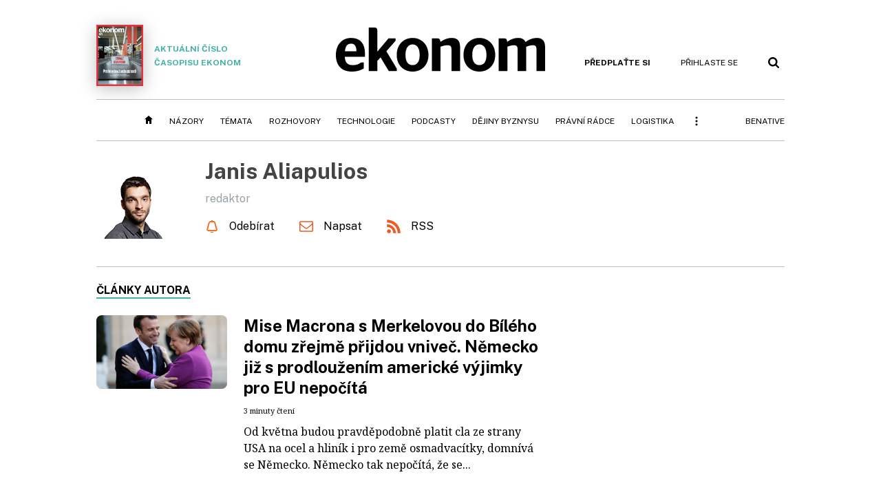

--- FILE ---
content_type: text/html; charset=windows-1250
request_url: https://ekonom.cz/autori/janis-aliapulios-19193110
body_size: 34341
content:
<!DOCTYPE html>
<!-- fe5; [0.3152]; 400000_authors -->
<html lang="cs">
<head>
	<meta charset="windows-1250">
	<meta name="language" content="cs">
	<title>Články autora: Janis Aliapulios | Ekonom.cz: Web týdeníku EKONOM</title>

	<meta http-equiv="X-UA-Compatible" content="IE=edge,chrome=1">
	<meta name="viewport" content="initial-scale=1.0, width=device-width">
	<meta name="description" content="Ekonom je prestižní nezávislý týdeník, který poskytuje objektivní a nezkreslené informace pro rozhodování podnikatelů, manažerů, investorů a veřejné správy.">
	<meta name="keywords" content="Ekonom, týdeník, časopis, byznys, ekonomika, finance, příběhy úspěchu, investice, komentáře, podnikání, export, import, politika, korporace, banky, auta, rozhovory, daně, dotace, živnostníci, malé a střední podniky">
	<meta name="author" content="Economia, a.s.">
	<meta name="copyright" content="&copy; 2026 Economia, a.s.">
	<meta name="referrer" content="no-referrer-when-downgrade">
	<meta name="robots" content="max-image-preview:standard">
	<meta name="robots" content="max-snippet:-1">

	<meta name="facebook-domain-verification" content="1u1un2dd8jcx7lqqm1cv8oy90xcd5d">

	
	<meta property="fb:pages" content="171936526824">
	<meta property="fb:admins" content="93433992603">
	<meta property="fb:app_id" content="160152434038663">

	<meta property="og:site_name" content="Ekonom.cz">
	<meta property="og:email" content="ekonom@economia.cz">
	<meta property="og:phone_number" content="+420233071111">
	<meta property="og:fax_number" content="+420224800370">
	<meta property="article:publisher" content="https://www.facebook.com/ekonom.cz">
	<meta name="twitter:site" content="@ekonom_cz">

	<meta property="og:type" content="website">
	<meta property="og:title" content="Týdeník Ekonom">
	<meta property="og:url" content="https://ekonom.cz/">
	<meta property="og:image" content="https://img.ihned.cz/attachment.php/390/62876390/FO2pdamJQCwqcnbIV147UHWD3xAPt0ez/ekonom_aplikace_2_.jpg">
	<meta property="og:description" content="Ekonom je prestižní nezávislý týdeník, který poskytuje objektivní a nezkreslené informace pro rozhodování podnikatelů, manažerů, investorů a veřejné správy.">

	<meta name="twitter:card" content="summary_large_image">
	<meta name="twitter:title" content="Týdeník Ekonom">
	<meta name="twitter:description" content="Ekonom je prestižní nezávislý týdeník, který poskytuje objektivní a nezkreslené informace pro rozhodování podnikatelů, manažerů, investorů a veřejné správy.">
	<meta name="twitter:image" content="https://img.ihned.cz/attachment.php/390/62876390/FO2pdamJQCwqcnbIV147UHWD3xAPt0ez/ekonom_aplikace_2_.jpg">
	<meta name="twitter:url" content="https://ekonom.cz/">

	<meta name="Abstract" content="Ekonom je prestižní nezávislý týdeník, který poskytuje objektivní a nezkreslené informace pro rozhodování podnikatelů, manažerů, investorů a veřejné správy.">

	<link rel="alternate" type="application/rss+xml" title="Týdeník Ekonom RSS" href="https://ekonom.cz/?m=rss">

		<link rel="canonical" href="https://ekonom.cz/autori/janis-aliapulios-19193110">
	
	<link href="//ekonom.cz/css/4/styles.css?25120414" rel="stylesheet" type="text/css">

	
<!-- Google Tag Manager -->
<script>(function(w,d,s,l,i){w[l]=w[l]||[];w[l].push({'gtm.start':
new Date().getTime(),event:'gtm.js'});var f=d.getElementsByTagName(s)[0],
j=d.createElement(s),dl=l!='dataLayer'?'&l='+l:'';j.async=true;j.src=
'//www.googletagmanager.com/gtm.js?id='+i+dl;f.parentNode.insertBefore(j,f);
})(window,document,'script','dataLayer','GTM-KQSQ7BX');</script>
<!-- End Google Tag Manager -->

	<script src="https://apis.google.com/js/client:platform.js?onload=start"></script>
	<script src="//ekonom.cz/js/vendor/jquery.js"></script>
	<script src="//ekonom.cz/js/vendor/jquery.cookie.js"></script>

	<script src="//ekonom.cz/js/cmp-init.js?21121616" charset="UTF-8"></script>
	<script src="//ekonom.cz/js/cmp-loader.js?25033113" charset="UTF-8"></script>


	<script src="https://asset.stdout.cz/fe/external/iframe.js" id="videohub_jscore"></script>
	<script src="//ekonom.cz/js/common.js?25121114" charset="UTF-8"></script>

	<script src="//ekonom.cz/js/oauth.js?25060911" charset="UTF-8" id="oauth-script" data-google-oauth-client-id="620603146776-l72im3egblf6h540rtcsb268554hcvl7.apps.googleusercontent.com"></script>
	<script src="//ekonom.cz/js/v2/payments.js?22032211"></script>
	<script src="//ekonom.cz/js/v2/jquery.modal-overlay.js?180118" charset="UTF-8"></script>
	<script src="//ekonom.cz/js/jquery.modal-menu.js?24012515" charset="UTF-8"></script>
	<script src="//ekonom.cz/js/v2/jquery.gallery.js?180124" charset="UTF-8"></script>
	<script src="//ekonom.cz/js/v2/jquery.iobjects.js?23020111" charset="UTF-8"></script>
	<script src="//ekonom.cz/js/v2/plugins.js?25070812" charset="UTF-8"></script>

	<script src="//ekonom.cz/js/4/plugins.js?25120414" charset="UTF-8"></script>
	<script src="//ekonom.cz/js/tts.js?25101315" charset="UTF-8"></script>
	<script src="//ekonom.cz/js/4/main.js?25120414" charset="UTF-8"></script>

	<link rel="alternate" type="application/rss+xml" href="/?m=rss">
	<link rel="icon" href="/img/4/logo_square.svg">
	<link rel="mask-icon" href="/img/4/logo_square.svg" color="#000000">
	<link rel="apple-touch-icon" href="/img/4/logo_square.png">
	<meta name="theme-color" content="#ffffff">
	<link rel="manifest" href="/js/manifests/EK_manifest.json"><!-- -->

	
		<script type="text/javascript">
		var page = {
			section: 'ekonom',
			subsection: '',
			ga4_type: ''
		};

		sh_b.ts = '1768224121';

		_saseco.push_keywords('');
		_saseco.set_site('ecomag');
		_saseco.set_area('ekonom');
		_saseco.set_targets_id('');
		var pp_gemius_identifier = 'd01AtEdaT6fxHRkMpMiBCcTYTIS1clCxJDMJQc8AwnL.17';

		var p = '400000_authors';
		var branding_cfg = {};

		
		if (0) _saseco.targets.ap='1z';
		if (0) {
			_saseco.targets.ap=1;
			ppc_1_enabled = false;
			seznam_ads_enabled = false;
		} else if (seznam_ads_enabled) {
			eco_cmp_queue.push({
				'cmd': 'checkByPreset',
				'preset': 'seznam',
				'callback': function() {
					if (!isFromSeznam(true)) { return; }
					_saseco.targets.ab='sez';
					seznam_ads = true;
				}
			});
		}

		if (typeof branding_cfg.brand !== 'undefined' && typeof branding_cfg.brand.SAS !== 'undefined' && branding_cfg.brand.SAS) {
			_saseco.targets.ab = branding_cfg.brand.SAS;
		}

		if ($.cookie('user__aamhash')) { var aamDeclaredID = $.cookie('user__aamhash'); }

		
	_saseco.targets.sec1='author';
	_saseco.set_targets_id('19193110');

	</script>

	
	
		<script src="//hn.cz/js/gemius.js?22021711"></script>
		
	
	<script src="//hn.cz/js/ga4.js?25041514" charset="UTF-8"></script>

	<script type="text/javascript">
	
		window._sasic_queue = window._sasic_queue || [];
		window._sashec_queue = window._sashec_queue || [];
		window.AlsOptions = { tag: 'ekonom' };
		document.write('<sc' + 'ript type="text/javascript" src="' + '//prod-snowly-sasic.stdout.cz/dist/ekonom/sasic.min.js' + '" onLoad="_sasic.init()"></sc' + 'ript>');
		document.write('<sc' + 'ript type="text/javascript" src="' + '//prod-snowly-sasic.stdout.cz/libs/sashec-connector.min.js' + '" onLoad="_sashec.init()"></sc' + 'ript>');
		_sashec_queue.push(['group', { site:_saseco.get_site(), area:_saseco.get_area(), keyword:_saseco.keywords, targets:_saseco.targets, callback: _saseco.callback }]);
	
	</script>

</head>
<body class="body0 page-400000_authors s2-0 narrow" id="top">
	
<!-- Google Tag Manager (noscript) -->
<noscript><iframe src="https://www.googletagmanager.com/ns.html?id=GTM-KQSQ7BX" height="0" width="0" style="display:none;visibility:hidden"></iframe></noscript>
<!-- End Google Tag Manager (noscript) -->


<!-- fireplace wrapper start -->
<div id="brand-a" class="brand-a"><div id="brand-b" class="brand-b"><div id="brand-c" class="brand-c">
<!-- /fireplace wrapper start -->
<div class="a-wrapper leader">
	<div id="a-leader" class="a-content">
		<script type="text/javascript">
	_saseco.queue_push(['position','a-leader',{size:['leader','79a','91a','92a','11a','21a']}]);
</script>
	</div>
</div>
<div class="a-wrapper strip-1">
	<div id="a-strip-1" class="a-content">
		<script type="text/javascript">
			_saseco.queue_push(['position','a-strip-1',{ size:'strip', pos:'1', async:false }]);
		</script>
	</div>
</div>

<!-- all-wrapper -->
<div class="all-wrapper">

	<!-- header -->
	<div class="header-wrapper">
		<header id="header">
			<div class="actual-edition">
							<a href="//ekonom.cz/vydani"><img src="https://img.ihned.cz/attachment.php/130/81086130/2vn3DmdbfoMNa6kK4TgUu5Jrp9VsltQy/262x343xcd1e/obalka_Ekonom_2026_01.png" width="68" height="89" alt="">Aktuální číslo časopisu Ekonom</a>
			</div>
			<div class="logo-wrapper"><a href="//ekonom.cz/"><img src="/img/4/logo.svg" height="64" alt="ekonom"></a></div>
			<div class="menu-tools">
				<span id="user_info">
					<span class="not-logged">
						<a href="https://predplatne.hn.cz/ekonom" class="bold no-mobile" id="hdr-hn-offer">Předplaťte si</a>
						<a href="javascript:;" onclick="ecoLogin.loginDialog();" class="button-link"><span class="ico ico-profile mobile-only mobile-only-iblock"></span><span class="no-mobile">Přihlaste se<span></a>
					</span>
					<span class="logged">
						<a href="https://predplatne.hn.cz/ekonom" class="no-subscription bold" title="Pro tento web nemáte aktivní předplatné"><span class="ico ico-warning"></span><span class="btn">Předplaťte si</span></a>
						<a href="https://ucet.hn.cz/" onclick="$(this).parent().toggleClass('menu-visible'); return false;" class="account-name">
						</a><div class="account-menu">
							<img src="/img/4/ico-profile.svg" alt="" />
							<h2></h2>
							<ul>
								<li class="no-subscription"><a href="https://predplatne.hn.cz/ekonom" id="hdr-hn-offer2"><span class="ico ico-shopping-cart"></span>Koupit předplatné</a></li>
								<li class="hdr-login"></li>
								<li><a href="https://ucet.hn.cz/"><span class="ico ico-settings"></span>Nastavení účtu</a></li>
								<li><a href="javascript:;" onclick="return ecoLogin.userLogout(logout_callback);"><span class="ico ico-logout"></span>Odhlásit se</a></li>
							</ul>
							<a href="javascript:;" class="menu-close mobile-only" onclick="$(this).closest('.menu-visible').removeClass('menu-visible'); return false;"><span class="ico ico-menu-close"></span></a>
						</div></span>
				</span>
				<a href="//ekonom.cz/?m=search" class="button-link"><span class="ico ico-search"></span></a>
				<a href="javascript:;" onclick="dialogs.show('menu'); return false;" class="button-link mobile-only" id="main_menu_anchor"><span class="ico ico-menu"></span></a>
			</div>
		</header>
	</div>
	<!-- /header -->

	<!-- navigation -->
	<div class="nav-wrapper">
		<nav class="navig" id="nav" data-position="header">
			<ul class="main-menu">
				
		<li class="no-mobile"><a href="//ekonom.cz/" class="home-link"></a></li>
		<li
class="menu-ek-nazory"><a href="https://ekonom.cz/nazory/" title="" target="_self">Názory</a></li><li
class="menu-ek-temata"><a href="https://ekonom.cz/temata/" title="" target="_self">Témata</a></li><li
class="menu-ek-rozhovory"><a href="https://ekonom.cz/rozhovory/" title="" target="_self">Rozhovory</a></li><li
class="menu-ek-technologie"><a href="https://ekonom.cz/technologie/" title="" target="_self">Technologie</a></li><li
class="menu-ek-pc"><a href="https://podcasty.ekonom.cz/" title="" target="_self">Podcasty</a></li><li
class="ek-dejiny-byznysu no-tablet"><a href="https://ekonom.cz/dejiny-byznysu/" title="" target="_self">Dějiny byznysu</a></li><li
class="menu-ek-pravni-radce no-tablet"><a href="https://ekonom.cz/pravni-radce/" title="" target="_self">Právní rádce</a></li><li
class="ek-logistika no-tablet"><a href="https://logistika.ekonom.cz/" title="" target="_self">Logistika</a></li><li
class="menu-ek-auta mobile-only"><a href="https://ekonom.cz/auta/" title="" target="_self">Auta</a></li><li
class="menu-11305260 mobile-only"><a href="https://ekonom.cz/rubriky/moderni-rizeni-11305260" title="" target="_self">Moderní řízení</a></li><li
class="ek-archiv mobile-only"><a href="https://ekonom.cz/vydani" title="" target="_self">Archiv vydání</a></li><li
class="menu-ek-bs"><a href="https://benative.ekonom.cz/" title="" target="_self">BeNative</a></li>

	
				<li class="menu-dots no-mobile"><a href="javascript:;" onclick="dialogs.show('menu'); return false;" class="button-link dots"><span class="ico ico-menu-dots"></span></a></li>
			</ul>
		</nav>
		<script>$('.menu-ek-home').addClass('menu-active');</script>
	</div>
	<!-- /navigation -->

	<!-- main-content -->
	<div id="main-content">



	







	
	

	

	


	




	
		
	

	<div class="main-row full-width">
		<div class="author-info-header">
			<div class="author-img-name cf">
								<a href="https://ekonom.cz/autori/janis-aliapulios-19193110"><img src="https://img.ihned.cz/attachment.php/560/63799560/8GaSE2pm6ftjxwNgDBIrQ9KbW3zFuC7s/Janis_Aliapulios.png" alt=""></a>				<h1 class="author-name"><a href="https://ekonom.cz/autori/janis-aliapulios-19193110">Janis Aliapulios</a></h1>
				<div class="author-position">redaktor</div>
				<div class="author-socials">
																								<a href="javascript:" class="object-subscribe ico-bell orange"
							   onclick="object_subscription.switch($(this),3,19193110,'Janis Aliapulios','fill');"
							   data-target="h1"
							   title="Odebírat články autora: Janis Aliapulios"><span>Odebírat</span></a>
																										<a href="#" onclick="this.href='mai'+'lto:janis.aliapulios&#64;economia.cz'" class="ico ico-mail">Napsat</a>					<a href="https://ekonom.cz/?m=authorsRSS&amp;overview[aut_id]=19193110" title="RSS článků autora" class="ico ico-rss">RSS</a>
				</div>
			</div>
			<div class="author-shortinfo">
				
						</div>
		</div>
	</div>

	<div class="main-row">
		<div class="column-left">
			<div class="page-title">
				<h2>Články autora</h2>
			</div>
				<div class="article-listing ">
	<div class="listing-content pager-target-page400000_authors_0" data-list="ow">
	<article class="article-item  slot-10155520" id="article-66122300">
				<div class="media"><a href="https://byznys.hn.cz/c1-66122300-nemecko-neocekava-prodlouzeni-vyjimky-na-americka-cla-pro-eu-snahy-macrona-s-merkelovou-tak-zrejme-prijdou-vnivec"><img src="https://img.ihned.cz/attachment.php/650/71057650/d7mxSo6zkQal1pnsO8qtIWNE3AjUFfhu/jarvis_5ab155b6498ed5ea338bc59b.jpeg" alt=""></a></div>		<div class="meta">
			<div class="title">
								<h2><a href="https://byznys.hn.cz/c1-66122300-nemecko-neocekava-prodlouzeni-vyjimky-na-americka-cla-pro-eu-snahy-macrona-s-merkelovou-tak-zrejme-prijdou-vnivec">Mise Macrona s Merkelovou do Bílého domu zřejmě přijdou vniveč. Německo již s prodloužením americké výjimky pro EU nepočítá</a></h2>
			</div>
			<div class="info">
																		<span class="read-time">3 minuty čtení</span>							</div>
			<div class="perex">Od května budou pravděpodobně platit cla ze strany USA na ocel a hliník i pro země osmadvacítky, domnívá se Německo. Německo tak nepočítá, že se...</div>		</div>
	</article>

	
							
																	<article class="article-item  slot-11022070" id="article-66104650">
				<div class="media"><a href="https://archiv.hn.cz/c1-66104650-investice-do-stredoevropskych-akcii-se-vyplaceji"><img src="https://img.ihned.cz/attachment.php/10/71210010/VTE8Ggp6vz7AWuHmfeh20PDbCJki5FUK/jarvis_5acb93a0498e7a2677ca81c0.jpg" alt=""></a></div>		<div class="meta">
			<div class="title">
								<h2><a href="https://archiv.hn.cz/c1-66104650-investice-do-stredoevropskych-akcii-se-vyplaceji">Středoevropské akcie se vyplácejí. Pražskou burzu by rozhýbaly privatizace státních podniků, říká šéf úspěšného penzijního fondu Conseq</a></h2>
			</div>
			<div class="info">
																		<span class="read-time">5 minut čtení</span>							</div>
			<div class="perex">Mezi loni nejúspěšnější české investiční penzijní fondy patřily ty, které vsadily na středoevropské akcie. Jeden z takových fondů spravuje...</div>		</div>
	</article>

	
							
																	<article class="article-item  slot-11022070" id="article-66095650">
				<div class="media"><a href="https://archiv.hn.cz/c1-66095650-lide-nechavaji-v-bankach-cim-dal-vice-penez-bez-vynosu-rika-investicni-specialista-libor-pliml"><img src="https://img.ihned.cz/attachment.php/310/71153310/1PnojuyAmJNBL27wb8Rlz50iC4rxVHWe/jarvis_5abcb362498e6c1a241e90a7.jpg" alt=""></a></div>		<div class="meta">
			<div class="title">
								<h2><a href="https://archiv.hn.cz/c1-66095650-lide-nechavaji-v-bankach-cim-dal-vice-penez-bez-vynosu-rika-investicni-specialista-libor-pliml">Lidé nechávají v bankách čím dál více peněz bez výnosu, říká investiční specialista Libor Pliml</a></h2>
			</div>
			<div class="info">
																		<span class="read-time">8 minut čtení</span>							</div>
			<div class="perex">Lidé, kteří chtějí, aby jejich úspory neztrácely na kupní síle, musí kvůli rostoucí inflaci znovu více přemýšlet nad tím, jak výhodně spořit či...</div>		</div>
	</article>

	
			<div class='a-wrapper mediumrectangle mediumrectangle-1'>
	<div id="a-mediumrectangle-1" class="a-content">
		<script>
			var sas_mr1 = 'mediumrectangle';
			if (_saseco.targets.device === 'm') {
				sas_mr1 = ['mediumrectangle','is','prmsquare','square300'];
			}
			_saseco.queue_push(['position','a-mediumrectangle-1',{
				size:sas_mr1, async:false, pos:'1'
			}]);
		</script>
	</div>
</div>

		<div class="a-wrapper pr pr-1">
	<div id="a-pr-1" class="a-content">
		<script type="text/javascript">
			_saseco.queue_push(['position','a-pr-1',{
				size:'prannotation', pos:'1'
			}]);
		</script>
	</div>
</div>

							
																	<article class="article-item  slot-11022070" id="article-66091710">
				<div class="media"><a href="https://archiv.hn.cz/c1-66091710-kalendar"><img src="https://img.ihned.cz/attachment.php/470/71213470/DGLnpaMiFuCJVWcBePbO251Tfk9KydQx/jarvis_5ab8f480498ed5ea33becb18.jpeg" alt=""></a></div>		<div class="meta">
			<div class="title">
								<h2><a href="https://archiv.hn.cz/c1-66091710-kalendar">Kalendář</a></h2>
			</div>
			<div class="info">
																		<span class="read-time">2 minuty čtení</span>							</div>
			<div class="perex">Trhy ve většině vyspělých zemí čeká kvůli velikonočním svátkům zkrácený obchodní týden.
Pražská burza zůstane zavřená v pátek i v pondělí. Ve...</div>		</div>
	</article>

	
							
																	<article class="article-item  slot-10028930" id="article-66089140">
				<div class="media"><a href="https://archiv.hn.cz/c1-66089140-hodnota-facebooku-klesla-za-tyden-o-60-miliard-dolaru-zuckerberg-chce-priznanim-chyb-uklidnit-trhy-i-politiky"><img src="https://img.ihned.cz/attachment.php/590/71083590/AQo3KsvSGPblitT7nx1DIEe80dOUByrL/jarvis_5ab40f9b498ed5ea33a0eca0.jpg" alt=""></a></div>		<div class="meta">
			<div class="title">
								<h2><a href="https://archiv.hn.cz/c1-66089140-hodnota-facebooku-klesla-za-tyden-o-60-miliard-dolaru-zuckerberg-chce-priznanim-chyb-uklidnit-trhy-i-politiky">Hodnota Facebooku klesla za týden o 60 miliard dolarů. Zuckerberg chce přiznáním chyb uklidnit trhy i politiky</a></h2>
			</div>
			<div class="info">
																		<span class="read-time">4 minuty čtení</span>							</div>
			<div class="perex">Tržní hodnota Facebooku klesla kvůli skandálu ohledně zneužití dat milionů uživatelů už o 60 miliard dolarů. Firma zároveň čelí tlaku politiků...</div>		</div>
	</article>

	
							
																	<article class="article-item  slot-10155520" id="article-66085650">
				<div class="media"><a href="https://byznys.hn.cz/c1-66085650-google-podpori-seriozni-media-a-upozadi-fake-news-nova-opatreni-ho-prijdou-na-vice-nez-sest-miliard-korun"><img src="https://img.ihned.cz/attachment.php/230/68539230/Nrc8fvRStGOihokxM94QHj7byKm0IJ65/jarvis_5952780e498e5f1eb60578ff.jpeg" alt=""></a></div>		<div class="meta">
			<div class="title">
								<h2><a href="https://byznys.hn.cz/c1-66085650-google-podpori-seriozni-media-a-upozadi-fake-news-nova-opatreni-ho-prijdou-na-vice-nez-sest-miliard-korun">Google podpoří seriózní média a upozadí fake news. Nová opatření ho přijdou na více než šest miliard korun</a></h2>
			</div>
			<div class="info">
																		<span class="read-time">3 minuty čtení</span>							</div>
			<div class="perex">Čerpat předplatné kvalitních internetových médií bude nově možné na jednom místě přes Google účet. Internetový vyhledávač tak chce pomoci...</div>		</div>
	</article>

	
							
																	<article class="article-item  slot-10630740" id="article-66085440">
				<div class="media"><a href="https://zahranicni.hn.cz/c1-66085440-hodnota-akcii-facebooku-kvuli-skandalu-se-zneuzitim-dat-uzivatelu-za-jediny-den-spadla-o-temer-40-miliard-dolaru"><img src="https://img.ihned.cz/attachment.php/460/71052460/20eQPqp5dJOhV9nvT8INRHacGl6UufLD/jarvis_5a60e200498ebde4bca53bce.jpg" alt=""></a></div>		<div class="meta">
			<div class="title">
								<h2><a href="https://zahranicni.hn.cz/c1-66085440-hodnota-akcii-facebooku-kvuli-skandalu-se-zneuzitim-dat-uzivatelu-za-jediny-den-spadla-o-temer-40-miliard-dolaru">Hodnota akcií Facebooku kvůli skandálu se zneužitím dat uživatelů za jediný den spadla téměř o 37 miliard dolarů</a></h2>
			</div>
			<div class="info">
																		<span class="read-time">4 minuty čtení</span>							</div>
			<div class="perex">Britská společnost Cambridge Analytica v posledních dnech čelí hned několika obviněním. Kromě zjištění The New York Times, že neoprávněně...</div>		</div>
	</article>

	
							
																	<article class="article-item  slot-11022070" id="article-66084570">
				<div class="media"><a href="https://archiv.hn.cz/c1-66084570-kalendar"><img src="https://img.ihned.cz/attachment.php/910/71044910/0O6fms4GcqNjiySz9Iw3Q1U752HkWrMo/jarvis_5aaffa03498ec514a4146698.jpeg" alt=""></a></div>		<div class="meta">
			<div class="title">
								<h2><a href="https://archiv.hn.cz/c1-66084570-kalendar">Kalendář</a></h2>
			</div>
			<div class="info">
																		<span class="read-time">2 minuty čtení</span>							</div>
			<div class="perex">Pozornost trhů se tento týden bude soustřeďovat na centrální banky. Rozhodovat o úrokových sazbách bude postupně vedení amerického Fedu, britské...</div>		</div>
	</article>

	
				<div class='a-wrapper mediumrectangle mediumrectangle-2'>
	<div id="a-mediumrectangle-2" class="a-content">
		<script>
			var sas_mr2 = 'mediumrectangle';
			if (_saseco.targets.device === 'm') {
				sas_mr2 = ['mediumrectangle','prmsquare','square300'];
			}
			_saseco.queue_push(['position','a-mediumrectangle-2',{
				size:sas_mr2, async:false, pos:'2'
			}]);
		</script>
	</div>
</div>

		<div class="a-wrapper pr pr-2">
	<div id="a-pr-2" class="a-content">
		<script type="text/javascript">
			_saseco.queue_push(['position','a-pr-2',{
				size:'prannotation', pos:'2'
			}]);
		</script>
	</div>
</div>

						
																	<article class="article-item  slot-11022070" id="article-66084550">
				<div class="media"><a href="https://archiv.hn.cz/c1-66084550-kulaty-stul-hn-cesi-se-mobilnich-plateb-boji-obavy-jsou-zbytecne-o-sva-data-ani-penize-neprijdou-tvrdi-experti"><img src="https://img.ihned.cz/attachment.php/740/71044740/egqO56bcxipHjoKhkQLtWadBfVNzSmly/jarvis_5aaff7c6498ed5ea3383637e.jpeg" alt=""></a></div>		<div class="meta">
			<div class="title">
								<h2><a href="https://archiv.hn.cz/c1-66084550-kulaty-stul-hn-cesi-se-mobilnich-plateb-boji-obavy-jsou-zbytecne-o-sva-data-ani-penize-neprijdou-tvrdi-experti">Kulatý stůl HN: Češi se mobilních plateb bojí. Obavy jsou zbytečné, o svá data ani peníze nepřijdou, tvrdí experti</a></h2>
			</div>
			<div class="info">
																		<span class="read-time">5 minut čtení</span>							</div>
			<div class="perex">Jedním z hlavních úkolů bank a kartových společností v oblasti digitalizace plateb je přesvědčit klienty o bezpečnosti placení mobilním...</div>		</div>
	</article>

	
							
																	<article class="article-item  slot-11022070" id="article-66076710">
				<div class="media"><a href="https://archiv.hn.cz/c1-66076710-kalendar"><img src="https://img.ihned.cz/attachment.php/110/70983110/J2kVv8pQEhGI1Fbwg3DrsLdBxi6zHqfA/jarvis_5aa6ac30498e22539616dbbc.jpeg" alt=""></a></div>		<div class="meta">
			<div class="title">
								<h2><a href="https://archiv.hn.cz/c1-66076710-kalendar">Kalendář</a></h2>
			</div>
			<div class="info">
																		<span class="read-time">2 minuty čtení</span>							</div>
			<div class="perex">Česko se ve čtvrtek dozví, jak se v lednu dařilo jeho stavebnictví, průmyslu a maloobchodu. Korunu by měla nová data podle analytiků ponechat v...</div>		</div>
	</article>

	
							
																	<article class="article-item  slot-11022070" id="article-66076690">
				<div class="media"><a href="https://archiv.hn.cz/c1-66076690-zivotni-pojisteni-uz-si-sahlo-na-dno-impulz-pro-rust-ale-chybi"><img src="https://img.ihned.cz/attachment.php/10/70983010/hs6cO8RHb3SeaiLCUTWfK9rGJAVDgvw2/jarvis_5aa6ab9d498ee282c39f5ccf.jpeg" alt=""></a></div>		<div class="meta">
			<div class="title">
								<h2><a href="https://archiv.hn.cz/c1-66076690-zivotni-pojisteni-uz-si-sahlo-na-dno-impulz-pro-rust-ale-chybi">Životní pojištění už si sáhlo na dno, impulz pro růst ale chybí</a></h2>
			</div>
			<div class="info">
																		<span class="read-time">7 minut čtení</span>							</div>
			<div class="perex">Trh s životním pojištěním bude v následujícím období tažen hlavně pojistkami zaměřenými na krytí rizik, říká produktový ředitel NN Pojišťovny...</div>		</div>
	</article>

	
							
																	<article class="article-item  slot-11022070" id="article-66076390">
				<div class="media"><a href="https://archiv.hn.cz/c1-66076390-trh-s-zivotnim-pojistenim-se-meni-lide-se-vic-zamerili-na-kryti-rizik"><img src="https://img.ihned.cz/attachment.php/550/70980550/zrnxsw7Jh6UpIvOaEcm81buj520MKWSB/jarvis_5aa6932c498e22539616163f.jpeg" alt=""></a></div>		<div class="meta">
			<div class="title">
								<h2><a href="https://archiv.hn.cz/c1-66076390-trh-s-zivotnim-pojistenim-se-meni-lide-se-vic-zamerili-na-kryti-rizik">Trh s životním pojištěním se mění. Lidé se víc zaměřili na krytí rizik</a></h2>
			</div>
			<div class="info">
																		<span class="read-time">3 minuty čtení</span>							</div>
			<div class="perex">Lidé loni v Česku zaplatili za životní pojištění 43,69 miliardy korun, o třicet milionů více než v roce 2016. Skončilo tak čtyřleté období...</div>		</div>
	</article>

	
							
																	<article class="article-item  slot-10155520" id="article-66073140">
				<div class="media"><a href="https://byznys.hn.cz/c1-66073140-rust-ekonomik-i-akcii-trva-uz-prilis-dlouho-presto-ma-kam-dal-pokracovat-shodli-se-na-investicnim-foru-vsfs-ekonomove"><img src="https://img.ihned.cz/attachment.php/0/70957000/Fbjy6BUPmnuMzGwlhDH39qAgKpQL7edW/DSC_3030_16to9.jpg" alt=""></a></div>		<div class="meta">
			<div class="title">
								<h2><a href="https://byznys.hn.cz/c1-66073140-rust-ekonomik-i-akcii-trva-uz-prilis-dlouho-presto-ma-kam-dal-pokracovat-shodli-se-na-investicnim-foru-vsfs-ekonomove">Růst ekonomik i akcií trvá už příliš dlouho, přesto má kam dál pokračovat, shodli se na investičním fóru VŠFS ekonomové</a></h2>
			</div>
			<div class="info">
																		<span class="read-time">4 minuty čtení</span>							</div>
			<div class="perex">Americké ekonomice by mohla prodloužit mimořádně dlouhé období růstu politika Donalda Trumpa, Evropě bude pomáhat program odkupu aktiv ze strany...</div>		</div>
	</article>

	
							
																	<article class="article-item  slot-10155520" id="article-66072430">
				<div class="media"><a href="https://byznys.hn.cz/c1-66072430-preferuji-rust-vlastnimi-silami-ale-mensi-akvizice-uspesnych-technologickych-firem-si-umim-predstavit-rika-sef-csob-john-hollows"><img src="https://img.ihned.cz/attachment.php/630/69834630/zptxLM26s40FQPBGaqKCmVWdbO9kv3gI/IMG_1583.jpg" alt=""></a></div>		<div class="meta">
			<div class="title">
								<h2><a href="https://byznys.hn.cz/c1-66072430-preferuji-rust-vlastnimi-silami-ale-mensi-akvizice-uspesnych-technologickych-firem-si-umim-predstavit-rika-sef-csob-john-hollows">Preferuji růst vlastními silami, ale menší akvizice úspěšných technologických firem si umím představit, říká šéf ČSOB John Hollows</a></h2>
			</div>
			<div class="info">
																		<span class="read-time">7 minut čtení</span>							</div>
			<div class="perex">Podle šéfa ČSOB Johna Hollowse se bance vyplácí zaměření na nabídku bankovních a pojišťovacích služeb pod jednou střechou. Tržní podíl ČSOB...</div>		</div>
	</article>

	
							
																	<article class="article-item  slot-10005698" id="article-66071020">
				<div class="media"><a href="https://archiv.hn.cz/c1-66071020-obchodni-valka-kvuli-americkemu-clu-se-dotkne-i-ceska-a-slovenska-cesi-do-usa-vozi-vyrobky-s-vyssi-pridanou-hodnotou-slovaci-auta"><img src="https://img.ihned.cz/attachment.php/610/70935610/Moi9wLDF8Ksy30tjQkVJHSWbRuI4cNAq/jarvis_5a9ef0ca498e225395ecabc9.jpg" alt=""></a></div>		<div class="meta">
			<div class="title">
								<h2><a href="https://archiv.hn.cz/c1-66071020-obchodni-valka-kvuli-americkemu-clu-se-dotkne-i-ceska-a-slovenska-cesi-do-usa-vozi-vyrobky-s-vyssi-pridanou-hodnotou-slovaci-auta">Obchodní válka kvůli americkému clu se dotkne i Česka a Slovenska. Češi do USA vozí výrobky s vyšší přidanou hodnotou, Slováci auta</a></h2>
			</div>
			<div class="info">
																		<span class="read-time">4 minuty čtení</span>							</div>
			<div class="perex">Prezident USA hodlá v nejbližších dnech ohlásit cla na dovoz oceli a hliníku. Evropská komise v takovém případě přijme odvetná opatření - vztyčí...</div>		</div>
	</article>
	</div>
		<div class="paging check-pager-visibility">
		<a href="javascript:void(0);"
			data-pager-url="https://ekonom.cz/?m=authors&amp;overview[aut_id]=19193110&amp;overview[from]="
			data-pager-from="15"
			data-pager-amount="10"
			data-pager-target="pager-target-page400000_authors_0"
			class="button orange pager-jsloader">Další články</a>
	</div>
	</div>

		</div>
		<div class="column-right">
			
			<div class="sticky-container">
	<div class='a-wrapper halfpage halfpage-1 a-sticky onscroll-response onscroll-response-sticky' data-onscroll-response='{ "type": "sticky", "sticky": "top" }'>
	<div id="a-halfpage-1" class="a-content">
		<script>
			_saseco.queue_push(['position','a-halfpage-1',{
				size:['halfpage','mediumrectangle','square300','widesky','mpu','sq3'], async:false, pos:'1'
			}]);
		</script>
	</div>
</div>
</div>

			<div class='a-wrapper halfpage halfpage-3'>
	<div id="a-halfpage-3" class="a-content">
		<script>
			_saseco.queue_push(['position','a-halfpage-3',{
				size:['halfpage','mediumrectangle','square300','widesky','mpu','sq3'], async:false, pos:'3'
			}]);
		</script>
	</div>
</div>
		</div>
	</div>


	<div class="a-wrapper megaboard">
	<div id="a-megaboard" class="a-content">
		<script type="text/javascript">
	_saseco.queue_push(['position','a-megaboard',{size:['megaboard','79b','91b','92b','93b'],async:false}]);
</script>
	</div>
</div>

</div>
<!-- /main-content -->

<!-- footer -->

<footer class="navig footer-wrapper" data-position="footer">
	<div id="footer">
		<div class="logo-copy">
			<a href="//ekonom.cz/"><img src="/img/4/logo.svg" width="114" height="24" alt="ekonom" /></a>
			<p><a href="https://www.economia.cz/copyright/">Copyright</a> &copy;1996-2026 <a href="https://www.economia.cz/">Economia, a.s.</a></p>
			<p class="issn-tab"><span>Týdeník Ekonom </span>ISSN&nbsp;1210-0714</p>
			<p class="issn-tab"><span>ekonom.cz </span>ISSN&nbsp;2787-9380</p>

			<p class="cert"><span>Certifikováno:</span><a
					href="https://domaci.hn.cz/c1-67294110-economia-a-hn-ziskaly-jako-prvni-v-cr-prestizni-mezinarodni-certifikat-jti-potvrzujici-duveryhodnost-jejich-novinarske-prace"
				><img src="https://img.ihned.cz/attachment.php/910/79232910/MgVFm4pWhrDfQCJPRNxsBo8nGjTuSqEz/JTI_certified_g.png" alt="jti"></a>
			</p>
		</div>
		<div class="links-wrapper">
			<ul class="links">
				<li><a href="https://www.economia.cz/contact/">Kontakty</a></li>
				<li><a href="https://ekonom.cz/tiraz/">Tiráž redakce Ekonom</a></li>
				<li><a href="https://predplatne.hn.cz/ekonom">Předplatné</a></li>
			</ul>
			<ul class="links">
				<li><a href="https://www.economia.cz/prace-u-nas/">Kariéra</a></li>
				<li><a href="https://eepurl.com/iYUNxY">Newsletter</a></li>
				<li><a href="https://www.economia.cz/vseobecne-podminky/">Všeobecné podmínky</a></li>
			</ul>
			<ul class="links">
				<li><a href="https://www.economia.cz/prohlaseni-o-cookies/">Prohlášení o cookies</a></li>
				<li><a class="eco-cmp-show-settings" href="javascript:void(0);">Nastavení soukromí</a></li>
				<li><a href="https://www.economia.cz/ochrana-osobnich-udaju/">Ochrana osobních údajů</a></li>
			</ul>
			<ul class="links">
				<li><a href="https://www.economia.cz/ceniky-inzerce/">Inzerce</a>,&nbsp;
					obchodní garant: <a href="#" onclick="this.href='mai'+'lto:dobromila.danovova&#64;economia.cz'" id="redaction-mail">Dobromila Danovová</a>,
					737&nbsp;434&nbsp;166
				</li>
			</ul>
		</div>
		<div class="copyright">Jakékoliv užití obsahu, včetně převzetí článků, je bez souhlasu Economia, a.s. zapovězeno. Bez souhlasu Economia, a.s. je zapovězeno též rozmnožování obsahu pro účely automatizované analýzy textů nebo dat podle ustanovení § 39c autorského zákona.</div>
	</div>

</footer>
<!-- /footer -->

</div>
<!-- /all-wrapper -->

<!-- fireplace wrapper end -->
</div></div></div>
<!-- /fireplace wrapper end -->

	<script type="text/javascript">
		 _sashec_queue.push(['loadAll','default']);
	</script>
	<script src="https://prod-snowly-als.stdout.cz/dist/als.min.js" async onLoad="_feLogging.initLogging()"></script>



<div class="svg-filters">
	<svg version="1.1" xmlns="http://www.w3.org/2000/svg"><filter id="blur"><feGaussianBlur stdDeviation="3" /></filter></svg>
</div>
	<script>
if (!window.location.search.match(/caroda=skip-instream/)) {
	document.write('<scr'+'ipt src="https://cdn5.caroda.io/embedded.video.aktualne.cz/preload.js" crossorigin="anonymous" defer></scr'+'ipt>');
}
</script>
</body>
</html>

--- FILE ---
content_type: image/svg+xml
request_url: https://ekonom.cz/img/4/ico-letter.svg
body_size: 1342
content:
<svg width="18" height="14" viewBox="0 0 18 14" fill="none" xmlns="http://www.w3.org/2000/svg">
<path fill-rule="evenodd" clip-rule="evenodd" d="M18 12.4091V1.59091C18 0.715909 17.2768 0 16.3929 0H1.60714C0.723214 0 0 0.715909 0 1.59091V12.4091C0 13.2841 0.723214 14 1.60714 14H16.3929C17.2768 14 18 13.2841 18 12.4091ZM16.7159 1.86741V1.86732C16.7223 1.61613 16.731 1.27273 16.3929 1.27273H1.60714C1.43638 1.27273 1.28571 1.42188 1.28571 1.59091C1.28571 2.72443 1.85826 3.70881 2.76228 4.41477C4.10826 5.45881 5.45424 6.51278 6.79018 7.56676C6.87121 7.63184 6.96225 7.70821 7.06085 7.79092C7.61004 8.2516 8.39385 8.90909 8.98996 8.90909H9.01005C9.60615 8.90909 10.39 8.2516 10.9391 7.79092C11.0378 7.70821 11.1288 7.63184 11.2098 7.56676C12.5458 6.51278 13.8917 5.45881 15.2377 4.41477C15.8906 3.90767 16.7143 2.80398 16.7143 1.95881C16.7143 1.93048 16.7151 1.89971 16.7159 1.86741ZM16.7143 12.4091V4.77273C16.5033 5.01136 16.2723 5.23011 16.0212 5.42898C14.5848 6.52273 13.1384 7.63636 11.7422 8.78977C10.9888 9.41619 10.0547 10.1818 9.01005 10.1818H8.98996C7.94531 10.1818 7.01116 9.41619 6.25781 8.78977C4.86161 7.63636 3.41518 6.52273 1.97879 5.42898C1.72768 5.23011 1.49665 5.01136 1.28571 4.77273V12.4091C1.28571 12.5781 1.43638 12.7273 1.60714 12.7273H16.3929C16.5636 12.7273 16.7143 12.5781 16.7143 12.4091Z" fill="#EB5B25"/>
</svg>
